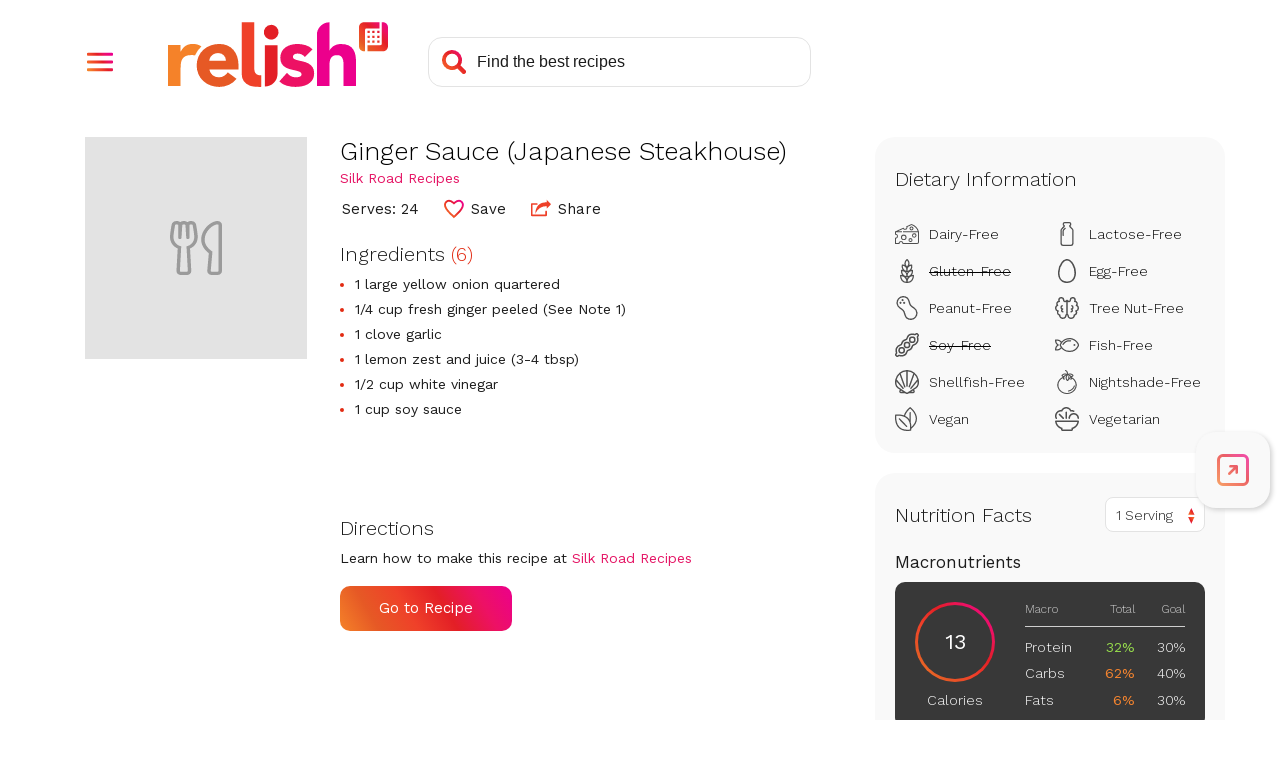

--- FILE ---
content_type: text/html; charset=utf-8
request_url: https://www.google.com/recaptcha/api2/aframe
body_size: 251
content:
<!DOCTYPE HTML><html><head><meta http-equiv="content-type" content="text/html; charset=UTF-8"></head><body><script nonce="xQVKLvL4DaEi42BzGXSO1A">/** Anti-fraud and anti-abuse applications only. See google.com/recaptcha */ try{var clients={'sodar':'https://pagead2.googlesyndication.com/pagead/sodar?'};window.addEventListener("message",function(a){try{if(a.source===window.parent){var b=JSON.parse(a.data);var c=clients[b['id']];if(c){var d=document.createElement('img');d.src=c+b['params']+'&rc='+(localStorage.getItem("rc::a")?sessionStorage.getItem("rc::b"):"");window.document.body.appendChild(d);sessionStorage.setItem("rc::e",parseInt(sessionStorage.getItem("rc::e")||0)+1);localStorage.setItem("rc::h",'1769479700145');}}}catch(b){}});window.parent.postMessage("_grecaptcha_ready", "*");}catch(b){}</script></body></html>

--- FILE ---
content_type: application/javascript
request_url: https://prism.app-us1.com/?a=610927306&u=https%3A%2F%2Fwww.relish.com%2Frecipes%2F145699%2Fginger-sauce-japanese-steakhouse
body_size: 124
content:
window.visitorGlobalObject=window.visitorGlobalObject||window.prismGlobalObject;window.visitorGlobalObject.setVisitorId('d0b50302-cae9-4f87-9ed0-7bf6752bb53a', '610927306');window.visitorGlobalObject.setWhitelistedServices('tracking', '610927306');